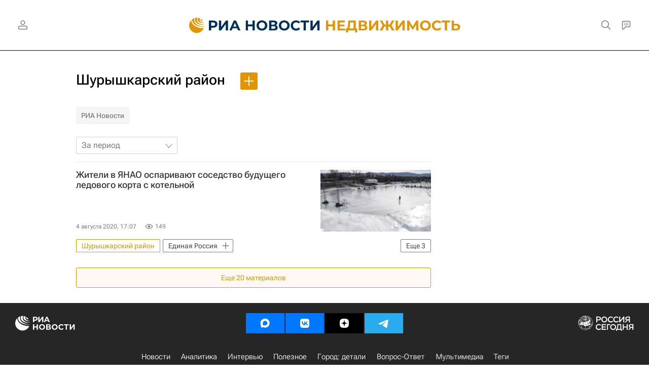

--- FILE ---
content_type: text/html
request_url: https://tns-counter.ru/nc01a**R%3Eundefined*rian_ru/ru/UTF-8/tmsec=rian_ru/811168647***
body_size: 15
content:
32406C0E69767DCFG1769373135:32406C0E69767DCFG1769373135